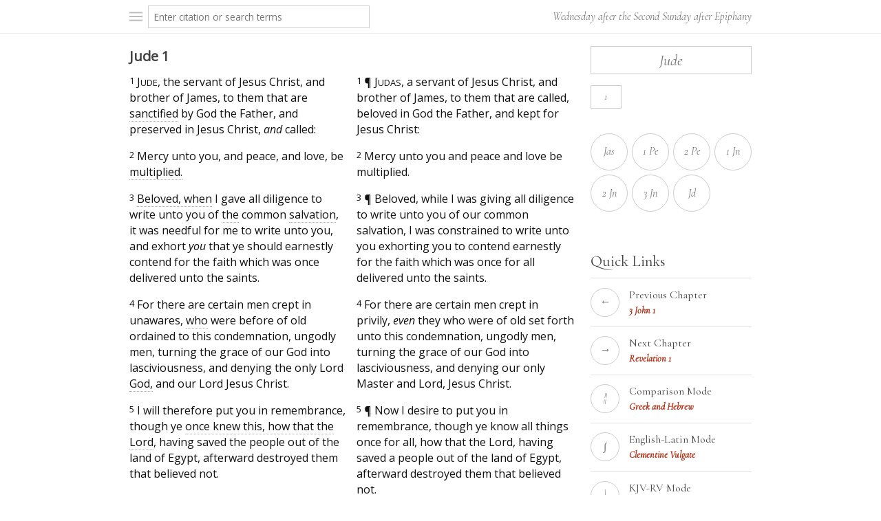

--- FILE ---
content_type: text/html; charset=UTF-8
request_url: https://rv.kjvx.org/jd/1
body_size: 5635
content:
<!doctype html>
<html>
<head><meta charset="UTF-8" /><meta name="viewport" content="width=device-width, initial-scale=1.0">
<link rel="stylesheet" type="text/css" href="https://kjvx.org/kjvx.css" />
<link rel="preconnect" href="https://fonts.gstatic.com">
<link href="https://fonts.googleapis.com/css2?family=Open+Sans:ital@0;1&display=swap" rel="stylesheet">
<link href="https://fonts.googleapis.com/css2?family=Cormorant+Garamond:ital,wght@0,400;1,400&display=swap" rel="stylesheet">
<script type="text/javascript">
function alterDisplay(id) {
var div = document.getElementById(id);
var val = div.style.display;
if (val == 'none')
div.style.display = 'block';
else
div.style.display = 'none';
}
</script>
<title>Jude :: KJVX</title>
</head>
<body>
<div class="full-page">
<div class="above-footer">
<div class="top">
<div class="content">
<div class="top-container">
<div class="top-left">
<div class="top-leftmost" onclick="alterDisplay('select-book');"><div class="hamburger-container"><svg viewbox="0 0 100 80" class="hamburger"><rect y="7" width="100" height="10"></rect><rect y="35" width="100" height="10"></rect><rect y="63" width="100" height="10"></rect></svg></div></div>
<div class="top-search"><form method="get" action="/search.php"><input class="search-input" name="s" type="text" placeholder="Enter citation or search terms" value="" /></form></div>
</div>
<div class="top-right"><a href="http://dailyoffice1662.com/" aria-hidden="true">Wednesday after the Second Sunday after Epiphany</a></div>
</div>
</div>
</div>
<div id="select-book" style="display:none;">
<div class="content">
<div class="select-container">
<h4>Old Testament</h4>
<div>
<a href="/ge/1">Genesis</a>
<a href="/ex/1">Exodus</a>
<a href="/le/1">Leviticus</a>
<a href="/nu/1">Numbers</a>
<a href="/de/1">Deuteronomy</a>
<a href="/jos/1">Joshua</a>
<a href="/jg/1">Judges</a>
<a href="/ru/1">Ruth</a>
<a href="/1sa/1">1 Samuel</a>
<a href="/2sa/1">2 Samuel</a>
<a href="/1ki/1">1 Kings</a>
<a href="/2ki/1">2 Kings</a>
<a href="/1ch/1">1 Chronicles</a>
<a href="/2ch/1">2 Chronicles</a>
<a href="/ez/1">Ezra</a>
<a href="/ne/1">Nehemiah</a>
<a href="/es/1">Esther</a>
<a href="/job/1">Job</a>
<a href="/ps/1">Psalms</a>
<a href="/pr/1">Proverbs</a>
<a href="/ec/1">Ecclesiastes</a>
<a href="/so/1">Song of Solomon</a>
<a href="/is/1">Isaiah</a>
<a href="/je/1">Jeremiah</a>
<a href="/la/1">Lamentations</a>
<a href="/eze/1">Ezekiel</a>
<a href="/da/1">Daniel</a>
<a href="/ho/1">Hosea</a>
<a href="/jl/1">Joel</a>
<a href="/am/1">Amos</a>
<a href="/ob/1">Obadiah</a>
<a href="/jon/1">Jonah</a>
<a href="/mi/1">Micah</a>
<a href="/na/1">Nahum</a>
<a href="/hb/1">Habakkuk</a>
<a href="/zp/1">Zephaniah</a>
<a href="/hg/1">Haggai</a>
<a href="/zc/1">Zechariah</a>
<a href="/ml/1">Malachi</a>
</div>
</div>
<div class="select-container">
<h4>Apocrypha</h4>
<div>
<a href="/1esd/1">1 Esdras</a>
<a href="/2esd/1">2 Esdras</a>
<a href="/tb/1">Tobit</a>
<a href="/jth/1">Judith</a>
<a href="/aes/1">Additions to Esther</a>
<a href="/ws/1">Wisdom of Solomon</a>
<a href="/si/1">Sirach</a>
<a href="/ba/1">Baruch</a>
<a href="/ba/6">Epistle of Jeremiah</a>
<a href="/paz/1">Prayer of Azariah</a>
<a href="/sus/1">Susanna</a>
<a href="/bel/1">Bel and the Dragon</a>
<a href="/pma/1">Prayer of Manasseh</a>
<a href="/1ma/1">1 Maccabees</a>
<a href="/2ma/1">2 Maccabees</a>
</div>
</div>
<div class="select-container">
<h4>New Testament</h4>
<div>
<a href="/mt/1">Matthew</a>
<a href="/mk/1">Mark</a>
<a href="/lk/1">Luke</a>
<a href="/jn/1">John</a>
<a href="/ac/1">Acts</a>
<a href="/ro/1">Romans</a>
<a href="/1co/1">1 Corinthians</a>
<a href="/2co/1">2 Corinthians</a>
<a href="/ga/1">Galatians</a>
<a href="/ep/1">Ephesians</a>
<a href="/phil/1">Philippians</a>
<a href="/col/1">Colossians</a>
<a href="/1th/1">1 Thessalonians</a>
<a href="/2th/1">2 Thessalonians</a>
<a href="/1tim/1">1 Timothy</a>
<a href="/2tim/1">2 Timothy</a>
<a href="/ti/1">Titus</a>
<a href="/phm/1">Philemon</a>
<a href="/heb/1">Hebrews</a>
<a href="/jas/1">James</a>
<a href="/1pe/1">1 Peter</a>
<a href="/2pe/1">2 Peter</a>
<a href="/1jn/1">1 John</a>
<a href="/2jn/1">2 John</a>
<a href="/3jn/1">3 John</a>
<a href="/jd/1">Jude</a>
<a href="/re/1">Revelation</a>
</div>
</div>
</div>
</div>
<div class="main">
<div class="content">
<div class="main-container">
<div class="main-left">
<div class="main-text-area"><h3>Jude 1</h3><div class="multi-cols"><div style="width:49%;"><div class="verse"><span class="verse-marker" id="1">1</span> <span class="scap">Jude</span>, the servant of Jesus Christ, and brother of James, to them that are <span class="annotated">sanctified<div class="note">ℵBA ⟨beloved⟩</div></span> by God the Father, and preserved in Jesus Christ, <ins>and</ins> called:</div></div><div style="width:49%;"><div class="verse"><span class="verse-marker" id="ii_1">1</span> <span class="paramark">&#182;</span> <span class="scap">Judas</span>, a servant of Jesus Christ, and brother of James, to them that are called, beloved in God the Father, and kept for Jesus Christ:</div></div></div><div class="multi-cols"><div style="width:49%;"><div class="verse"><span class="verse-marker" id="2">2</span> Mercy unto you, and peace, and love, be <span class="annotated">multiplied.<div class="note">ℵ ⟨multiplied,⟩</div></span></div></div><div style="width:49%;"><div class="verse"><span class="verse-marker" id="ii_2">2</span> Mercy unto you and peace and love be multiplied.</div></div></div><div class="multi-cols"><div style="width:49%;"><div class="verse"><span class="verse-marker" id="3">3</span> <span class="annotated">Beloved, when<div class="note">ℵ ⟨Beloved. When⟩</div></span> I gave all diligence to write unto you of <span class="annotated">the<div class="note">ℵBA ⟨our⟩</div></span> common <span class="annotated">salvation<div class="note">ℵ ⟨salvation and life⟩</div></span>, it was needful for me to write unto you, and exhort <ins>you</ins> that ye should earnestly contend for the faith which was once delivered unto the saints.</div></div><div style="width:49%;"><div class="verse"><span class="verse-marker" id="ii_3">3</span> <span class="paramark">&#182;</span> Beloved, while I was giving all diligence to write unto you of our common salvation, I was constrained to write unto you exhorting you to contend earnestly for the faith which was once for all delivered unto the saints.</div></div></div><div class="multi-cols"><div style="width:49%;"><div class="verse"><span class="verse-marker" id="4">4</span> For there are certain men crept in unawares, <span class="annotated">who<div class="note">ℵ ⟨who also⟩</div></span> were before of old ordained to this condemnation, ungodly men, turning the grace of our God into lasciviousness, and denying the only Lord <span class="annotated">God,<div class="note">ℵBA <i>omit</i></div></span> and our Lord Jesus Christ.</div></div><div style="width:49%;"><div class="verse"><span class="verse-marker" id="ii_4">4</span> For there are certain men crept in privily, <i>even</i> they who were of old set forth unto this condemnation, ungodly men, turning the grace of our God into lasciviousness, and denying our only Master and Lord, Jesus Christ.</div></div></div><div class="multi-cols"><div style="width:49%;"><div class="verse"><span class="verse-marker" id="5">5</span> I will therefore put you in remembrance, though ye <span class="annotated">once knew this, how that the Lord<div class="note">BA ⟨once knew all, how that Jesus⟩; ℵ ⟨knew all, how that the Lord once⟩</div></span>, having saved the people out of the land of Egypt, afterward destroyed them that believed not.</div></div><div style="width:49%;"><div class="verse"><span class="verse-marker" id="ii_5">5</span> <span class="paramark">&#182;</span> Now I desire to put you in remembrance, though ye know all things once for all, how that the Lord, having saved a people out of the land of Egypt, afterward destroyed them that believed not.</div></div></div><div class="multi-cols"><div style="width:49%;"><div class="verse"><span class="verse-marker" id="6">6</span> And the angels which kept not their first estate, but left their own habitation, he hath reserved in everlasting chains under darkness unto the judgment of the great day.</div></div><div style="width:49%;"><div class="verse"><span class="verse-marker" id="ii_6">6</span> And angels which kept not their own principality, but left their proper habitation, he hath kept in everlasting bonds under darkness unto the judgement of the great day.</div></div></div><div class="multi-cols"><div style="width:49%;"><div class="verse"><span class="verse-marker" id="7">7</span> Even as Sodom and Gomorrha, and the cities about them in like manner, giving themselves over to fornication, and going after strange flesh, <span class="annotated">are<div class="note">ℵ ⟨and are⟩</div></span> set forth <span class="annotated">for an example, suffering the vengeance<div class="note">ℵ ⟨<ins>as</ins> an example to them that suffer the punishment⟩; A ⟨for an example, preeminent for the punishment⟩</div></span> of eternal fire.</div></div><div style="width:49%;"><div class="verse"><span class="verse-marker" id="ii_7">7</span> Even as Sodom and Gomorrah, and the cities about them, having in like manner with these given themselves over to fornication, and gone after strange flesh, are set forth as an example, suffering the punishment of eternal fire.</div></div></div><div class="multi-cols"><div style="width:49%;"><div class="verse"><span class="verse-marker" id="8">8</span> <span class="annotated">Likewise<div class="note">A ⟨But⟩</div></span> also these <ins>filthy</ins> dreamers defile the flesh, despise <span class="annotated">dominion<div class="note">ℵ ⟨dominions⟩</div></span>, and speak evil of dignities.</div></div><div style="width:49%;"><div class="verse"><span class="verse-marker" id="ii_8">8</span> Yet in like manner these also in their dreamings defile the flesh, and set at nought dominion, and rail at dignities.</div></div></div><div class="multi-cols"><div style="width:49%;"><div class="verse"><span class="verse-marker" id="9">9</span> <span class="annotated">Yet Michael the archangel, when contending with the devil he<div class="note">B ⟨And Michael the archangel contending with the devil⟩</div></span> disputed about the body of Moses, durst not bring against him a railing accusation, but said, <span class="annotated">The Lord<div class="note">ℵ ⟨God⟩</div></span> rebuke thee.</div></div><div style="width:49%;"><div class="verse"><span class="verse-marker" id="ii_9">9</span> But Michael the archangel, when contending with the devil he disputed about the body of Moses, durst not bring against him a railing judgement, but said, The Lord rebuke thee.</div></div></div><div class="multi-cols"><div style="width:49%;"><div class="verse"><span class="verse-marker" id="10">10</span> But these speak evil of those things which they know not: but what they know naturally, as brute beasts, in those things they corrupt themselves.</div></div><div style="width:49%;"><div class="verse"><span class="verse-marker" id="ii_10">10</span> But these rail at whatsoever things they know not: and what they understand naturally, like the creatures without reason, in these things are they destroyed.</div></div></div><div class="multi-cols"><div style="width:49%;"><div class="verse"><span class="verse-marker" id="11">11</span> Woe unto them! for they have gone in the way of Cain, and ran greedily after the error of Balaam for reward, and perished in the gainsaying of Core.</div></div><div style="width:49%;"><div class="verse"><span class="verse-marker" id="ii_11">11</span> Woe unto them! for they went in the way of Cain, and ran riotously in the error of Balaam for hire, and perished in the gainsaying of Korah.</div></div></div><div class="multi-cols"><div style="width:49%;"><div class="verse"><span class="verse-marker" id="12">12</span> These are <span class="annotated">spots<div class="note">BA ⟨they who <ins>are</ins> spots⟩; ℵ ⟨murmurers, complainers, walking after their own lusts, spots⟩</div></span> in <span class="annotated">your feasts of charity<div class="note">A ⟨their deceivings⟩</div></span>, <span class="annotated">when they feast<div class="note">BA ⟨feasting⟩</div></span> with you, feeding themselves without fear: clouds <ins>they are</ins> without water, carried <span class="annotated">about of winds<div class="note">ℵ ⟨away of every wind⟩; BA ⟨away of winds⟩</div></span>; trees whose fruit withereth, without fruit, twice dead, plucked up by the roots;</div></div><div style="width:49%;"><div class="verse"><span class="verse-marker" id="ii_12">12</span> These are they who are hidden rocks in your love-feasts when they feast with you, shepherds that without fear feed themselves; clouds without water, carried along by winds; autumn trees without fruit, twice dead, plucked up by the roots;</div></div></div><div class="multi-cols"><div style="width:49%;"><div class="verse"><span class="verse-marker" id="13">13</span> Raging waves of the sea, foaming out their own shame; wandering stars, to whom is reserved the blackness of darkness for ever.</div></div><div style="width:49%;"><div class="verse"><span class="verse-marker" id="ii_13">13</span> wild waves of the sea, foaming out their own shame; wandering stars, for whom the blackness of darkness hath been reserved for ever.</div></div></div><div class="multi-cols"><div style="width:49%;"><div class="verse"><span class="verse-marker" id="14">14</span> <span class="annotated">And<div class="note">A <i>omit</i></div></span> Enoch also, the seventh from Adam, prophesied of these, saying, Behold, the Lord cometh with ten thousands of his <span class="annotated">saints<div class="note">ℵ ⟨holy angels⟩</div></span>,</div></div><div style="width:49%;"><div class="verse"><span class="verse-marker" id="ii_14">14</span> And to these also Enoch, the seventh from Adam, prophesied, saying, Behold, the Lord came with ten thousands of his holy ones,</div></div></div><div class="multi-cols"><div style="width:49%;"><div class="verse"><span class="verse-marker" id="15">15</span> To execute judgment upon all, and to convince <span class="annotated">all that are ungodly<div class="note">ℵ ⟨every soul⟩</div></span> <span class="annotated">among them<div class="note">ℵBA <i>omit</i></div></span> of all their <span class="annotated">ungodly<div class="note">ℵ <i>omit</i></div></span> deeds which they have ungodly committed, and of all their hard <span class="annotated"><ins>speeches</ins><div class="note">ℵ ⟨speeches,⟩</div></span> which ungodly sinners have spoken against him.</div></div><div style="width:49%;"><div class="verse"><span class="verse-marker" id="ii_15">15</span> to execute judgement upon all, and to convict all the ungodly of all their works of ungodliness which they have ungodly wrought, and of all the hard things which ungodly sinners have spoken against him.</div></div></div><div class="multi-cols"><div style="width:49%;"><div class="verse"><span class="verse-marker" id="16">16</span> These are murmurers, complainers, walking after their own lusts; and their mouth speaketh great swelling <ins>words</ins>, having men's persons in admiration because of advantage.</div></div><div style="width:49%;"><div class="verse"><span class="verse-marker" id="ii_16">16</span> These are murmurers, complainers, walking after their lusts (and their mouth speaketh great swelling <i>words</i>), shewing respect of persons for the sake of advantage.</div></div></div><div class="multi-cols"><div style="width:49%;"><div class="verse"><span class="verse-marker" id="17">17</span> But, beloved, remember ye the words which were spoken before of the apostles of our Lord Jesus Christ;</div></div><div style="width:49%;"><div class="verse"><span class="verse-marker" id="ii_17">17</span> <span class="paramark">&#182;</span> But ye, beloved, remember ye the words which have been spoken before by the apostles of our Lord Jesus Christ;</div></div></div><div class="multi-cols"><div style="width:49%;"><div class="verse"><span class="verse-marker" id="18">18</span> How that they told you there should <span class="annotated">be<div class="note">A ⟨come⟩</div></span> mockers in the last time, who should walk after their own ungodly lusts.</div></div><div style="width:49%;"><div class="verse"><span class="verse-marker" id="ii_18">18</span> how that they said to you, In the last time there shall be mockers, walking after their own ungodly lusts.</div></div></div><div class="multi-cols"><div style="width:49%;"><div class="verse"><span class="verse-marker" id="19">19</span> These be they who separate themselves, sensual, having not the Spirit.</div></div><div style="width:49%;"><div class="verse"><span class="verse-marker" id="ii_19">19</span> These are they who make separations, sensual, having not the Spirit.</div></div></div><div class="multi-cols"><div style="width:49%;"><div class="verse"><span class="verse-marker" id="20">20</span> But ye, beloved, building up yourselves on your most holy faith, praying in the Holy Ghost,</div></div><div style="width:49%;"><div class="verse"><span class="verse-marker" id="ii_20">20</span> But ye, beloved, building up yourselves on your most holy faith, praying in the Holy Spirit,</div></div></div><div class="multi-cols"><div style="width:49%;"><div class="verse"><span class="verse-marker" id="21">21</span> <span class="annotated">Keep yourselves<div class="note">B ⟨Let us keep ourselves⟩</div></span> in the love of God, looking for the mercy of our Lord Jesus Christ unto eternal life.</div></div><div style="width:49%;"><div class="verse"><span class="verse-marker" id="ii_21">21</span> keep yourselves in the love of God, looking for the mercy of our Lord Jesus Christ unto eternal life.</div></div></div><div class="multi-cols"><div style="width:49%;"><div class="verse"><span class="verse-marker" id="22">22</span> And <span class="annotated">of some have compassion, making a difference<div class="note">ℵB ⟨of some, who waver, have compassion⟩; A ⟨convince some, who waver⟩</div></span>:</div></div><div style="width:49%;"><div class="verse"><span class="verse-marker" id="ii_22">22</span> And on some have mercy, who are in doubt;</div></div></div><div class="multi-cols"><div style="width:49%;"><div class="verse"><span class="verse-marker" id="23">23</span> <span class="annotated">And others save with fear, pulling <ins>them</ins> out of the fire<div class="note">ℵA ⟨And others save, pulling <ins>them</ins> out of the fire: and of others have compassion with fear⟩; B ⟨Save <ins>them</ins>, pulling <ins>them</ins> out of the fire: and of others have compassion with fear⟩</div></span>; hating even the garment spotted by the flesh.</div></div><div style="width:49%;"><div class="verse"><span class="verse-marker" id="ii_23">23</span> and some save, snatching them out of the fire; and on some have mercy with fear; hating even the garment spotted by the flesh.</div></div></div><div class="multi-cols"><div style="width:49%;"><div class="verse"><span class="verse-marker" id="24">24</span> Now unto him that is able to keep <span class="annotated">you<div class="note">A ⟨us⟩; B ⟨them⟩</div></span> from falling, and to present <ins>you</ins> <span class="annotated">faultless<div class="note">A ⟨blameless⟩</div></span> before the presence of his glory with exceeding joy,</div></div><div style="width:49%;"><div class="verse"><span class="verse-marker" id="ii_24">24</span> <span class="paramark">&#182;</span> Now unto him that is able to guard you from stumbling, and to set you before the presence of his glory without blemish in exceeding joy,</div></div></div><div class="multi-cols"><div style="width:49%;"><div class="verse"><span class="verse-marker" id="25">25</span> To the only <span class="annotated">wise<div class="note">ℵBA <i>omit</i></div></span> God our Saviour, <span class="annotated"><ins>be</ins> glory and majesty, dominion and power<div class="note">ℵBA ⟨through Jesus Christ our Lord, <ins>be</ins> glory, majesty, dominion and power, before all the world⟩</div></span>, both now and ever. Amen.</div></div><div style="width:49%;"><div class="verse"><span class="verse-marker" id="ii_25">25</span> to the only God our Saviour, through Jesus Christ our Lord, <i>be</i> glory, majesty, dominion and power, before all time, and now, and for evermore. Amen.</div></div></div><div class="nav-left-right">
<div class="button-left"><a href="/3jn/1">3 John 1</a></div>
<div class="button-right"><a href="/re/1">Revelation 1</a></div>
</div></div>
</div>
<div class="main-right" aria-hidden="true">
<div class="side-rect">Jude</div><div class="navblocks"><a href="/jd/1">1</a><div class="nullblock"></div>
	<div class="nullblock"></div>
	<div class="nullblock"></div>
	<div class="nullblock"></div>
	<div class="nullblock"></div>
	</div><div class="circle-collection"><a href="/jas/1">Jas</a><a href="/1pe/1">1 Pe</a><a href="/2pe/1">2 Pe</a><a href="/1jn/1">1 Jn</a><a href="/2jn/1">2 Jn</a><a href="/3jn/1">3 Jn</a><a href="/jd/1">Jd</a><div class="nullblock"></div>
<div class="nullblock"></div>
<div class="nullblock"></div>
<div class="nullblock"></div>
</div><div class="side-links">
<h3>Quick Links</h3>
<div class="div-line"></div>
<a href="/3jn/1">
<div class="side-links-left">←</div>
<div class="side-links-right"><span class="link-text">Previous Chapter</span><span class="link-text-second">3 John 1</span></div>
</a>
<a href="/re/1">
<div class="side-links-left">→</div>
<div class="side-links-right"><span class="link-text">Next Chapter</span><span class="link-text-second">Revelation 1</span></div>
</a>
<a href="https://cf.kjvx.org/jd/1">
<div class="side-links-left">¦¦</div>
<div class="side-links-right"><span class="link-text">Comparison Mode</span><span class="link-text-second">Greek and Hebrew</span></div>
</a><a href="https://latin.kjvx.org/jd/1">
<div class="side-links-left">∫</div>
<div class="side-links-right"><span class="link-text">English-Latin Mode</span><span class="link-text-second">Clementine Vulgate</span></div>
</a>
<a href="https://rv.kjvx.org/jd/1">
<div class="side-links-left">\</div>
<div class="side-links-right"><span class="link-text">KJV-RV Mode</span><span class="link-text-second">Revised Version</span></div>
</a>
<a href="https://kjvx.org/jd/1">
<div class="side-links-left">ﬆ</div>
<div class="side-links-right"><span class="link-text">Standard Mode</span><span class="link-text-second">English Only</span></div>
</a>
<a href="/">
<div class="side-links-left">≡</div>
<div class="side-links-right"><span class="link-text">Home Page</span><span class="link-text-second">List of Books</span></div>
</a>
</div><div class="mss">
<h3>Greek Texts</h3>
<span></span>
<div>
<a href="https://www.csntm.org/Manuscript/View/GA_01" target="_blank">ℵ</a>
<a href="https://www.csntm.org/Manuscript/View/GA_02" target="_blank">A</a>
<a href="https://www.csntm.org/Manuscript/View/GA_03" target="_blank">B</a>
<a href="https://www.google.com/books/edition/_/Ih43AAAAMAAJ?gbpv=1" target="_blank">ς</a>
</div>
</div></div>
</div>
</div>
</div>
</div>
<div class="footer">
<div class="content footer-content" aria-hidden="true">
King James Version Extended (KJVX)
</div>
</div>
</div>
</body>
</html>

--- FILE ---
content_type: text/css
request_url: https://kjvx.org/kjvx.css
body_size: 2478
content:
body {
color:#111;
font-family:'Open Sans', 'Segoe UI', sans-serif;
font-size:1.0rem;
line-height:1.45;
margin:0;
}
html, body {
height:100%;
}
.content {
background:#fff;
margin-left:auto;
margin-right:auto;
padding-left:0.25rem;
padding-right:0.25rem;
width:56.5rem;
}
.full-page {
display:grid;
grid-template-columns:100%;
grid-template-rows:1fr auto;
min-height:100%;
}

br.section:after {content:" ";}
br.section {content:" ";}
ins {
font-style:italic;
text-decoration:none;
}
.scap {
display:inline-block;
font-size:small;
font-variant:normal;
text-transform:uppercase;
}
.scap:first-letter {
font-size:1rem;
}
.verse {
margin:0.5rem 0;
}
.verse-marker, .sp-chap-marker, .mss-ss {
font-size:0.8rem;
vertical-align:top;
}
.ralign-verses .verse {
text-align:right;
}
.ralign-verses .verse .verse-marker {
float:right;
padding-left:0.1rem;
}
.multi-cols {
display:flex;flex-direction:row;justify-content:space-between;width:100%;
}

.top, #select-book {
background:#fff;
border-bottom:1px solid #eee;
margin:0;
min-height:3rem;
padding:0;
}
.top-container {
display:flex;
flex-direction:row;
justify-content:space-between;
width:100%;
}
.top-left, .top-leftmost, .top-search, .top-right, .top-container {
height:100%;
line-height:3rem;
}
.top-left {
display:flex;
flex-direction:row;
justify-content:space-between;
}
.top-leftmost {
width:1.7rem;
}
.hamburger-container {
align-items:center;
display:flex;
height:100%;
min-height:3rem;
}
svg.hamburger {
fill:#bbb;
width:1.2rem;
}
svg:hover.hamburger {
cursor:pointer;
display:inline-block;
fill:#333;
}
.search-input {
border:1px solid #ccc;
color:#222;
font-size:0.85rem;
font-family:'Open Sans', 'Segoe UI', sans-serif;
height:1.8rem;
line-height:1.8rem;
padding-left:0.5rem;
padding-right:0.5rem;
width:19rem;
}
.top-right {
color:#777;
font-family:'Goudy Old Style', 'Cormorant Garamond', serif;
font-style:italic;
}
.top-right a {
color:#777;
text-decoration:none;
}
.top-right a:hover {
text-decoration:underline;
}

#select-book {
padding-bottom:0.4rem;
padding-top:0.4rem;
}
.select-container {
color:#777;
font-family:'Goudy Old Style', 'Cormorant Garamond', serif;
font-style:italic;
height:100%;
line-height:2.5rem;
padding-bottom:0;
padding-top:0;
width:100%;
}
#select-book .select-container div {
padding-left:1.7rem;
}
.select-container h4 {
color:#b49566;
display:block;
font-size:0.9rem;
font-weight:normal;
line-height:1.35rem;
margin:0;
padding:0;
}
.select-container a {
border:1px #ccc solid;
border-radius:0.15rem;
color:#777;
display:inline-block;
line-height:1.3;
margin-right:0.5rem;
padding:0.15rem 0.5rem;
text-decoration:none;
}
.select-container a:hover {
background:#b49566;
border:1px #b49566 solid;
color:white;
}

.main {
margin-top:1.1rem;
}
.main h2 {
font-family:'Goudy Old Style', 'Cormorant Garamond', serif;
font-size:1.6rem;
font-style:italic;
margin:0;
padding-bottom:0.25rem;
}
.main h3 {
font-size:1.5rem;
margin:0;
padding-bottom:0.25rem;
}
.main h2.after-first, .main h3.after-first {
padding-top:0.5rem;
}
.main p a, .main .verse a {
color:#999;
font-weight:600;
text-decoration:none;
}
.main p a:hover, .main .verse a:hover {
color:#333;
text-decoration:underline;
}
.main-container {
display:flex;
flex-direction:row;
justify-content:space-between;
width:100%;
}
.main-left {
width:calc(73.5% - 0.35rem);
}
.main-text-area {
padding-bottom:0.5rem;
padding-left:0rem;
padding-right:0.75rem;
}
.main-left h3 {
color:#444;
font-size:1.25rem;
font-weight:600;
}
.main-left h3.officecs {
color:#111;
font-size:0.85rem;
letter-spacing:0.05rem;
margin-top:1.1rem;
padding-top:0;
text-align:center;
text-transform:uppercase;
}
.officeis {
color:#777;
font-style:italic;
line-height:1;
margin-top:1.1rem;
text-align:center;
}
.main-left h3.officeps {
color:#111;
font-size:0.9rem;
letter-spacing:0.05rem;
margin-top:1.1rem;
padding-top:0;
text-transform:uppercase;
}
.main-left .line-text p {
border-left:2px solid #ccc;
padding-left:1rem;
}
.main-left .exhort {
margin-top:1.4rem;
}
.main-left .exhort p:first-child:first-letter {
color:#bbb;
float:left;
font-family:'Goudy Old Style', 'Cormorant Garamond', 'Georgia';
font-size:5.2rem;
line-height:4.35rem;
padding-right:0.5rem;
}
.main-left .ast {
color:#888;
}
.main-left .psalm-end {
border-left:2px solid #ccc;
margin-bottom:1.7rem;
margin-top:0.75rem;
padding-left:1rem;
}
.nav-left-right {
align-items:flex-end;
display:flex;
flex-direction:row;
justify-content:space-between;
padding-top:0.5rem;
width:100%;
}
.nav-left-right a {
background:#fff;
border:1px #ccc solid;
border-radius:0.15rem;
color:#777;
display:block;
font-family:'Goudy Old Style', 'Cormorant Garamond', serif;
font-style:italic;
line-height:1.5;
padding:0.15rem 0.5rem;
text-decoration:none;
}
.nav-left-right .button-left a {
font-size:0.8rem;
}
.nav-left-right .button-left a:hover, .nav-left-right .button-right a:hover {
background:#af381f;
border-color:#af381f;
color:white;
}
.main-right {
width:calc(26.5% - 0.35rem);
}

.side-rect, .main-rect {
border:1px solid #ccc;
color:#777;
font-family:'Goudy Old Style', 'Cormorant Garamond', serif;
font-size:1.4rem;
font-style:italic;
font-weight:normal;
line-height:1.75;
text-align:center;
}
.main-rect {
margin-top:2rem;
}

.navblocks {
display:flex;
flex-direction:row;
flex-wrap:wrap;
font-family:'Goudy Old Style', 'Cormorant Garamond', serif;
justify-content:space-between;
margin-top:1rem;
}
.navblocks a {
align-items:center;
background:#fff;
border:1px #ccc solid;
color:#777;
display:flex;
flex-direction:row;
font-size:0.9rem;
font-style:italic;
height:2rem;
justify-content:center;
margin-bottom:0.2rem;
text-decoration:none;
width:calc(2.8rem - 2px);
}
.navblocks a:hover {
background:#af381f;
border:1px #af381f solid;
color:white;
}
.navblocks .nullblock {
height:1px;
width:2.8rem;
}
.home.navblocks a {
height:calc(3.4rem - 2px);
margin-bottom:0.3rem;
width:calc(3.4rem - 2px);
}
.home.navblocks div.nullblock {
width:3.4rem;
}
.navblocks.navblocks-wide {
padding-top:1.5rem;
}
.navblocks.navblocks-wide a {
height:3rem;
margin-bottom:0.4rem;
width:100%;
}

.circle-collection {
color:#777;
display:flex;
flex-wrap:wrap;
font-family:'Goudy Old Style', 'Cormorant Garamond', serif;
font-style:italic;
justify-content:space-between;
margin-bottom:calc(-0.4rem - 1px);
margin-top:2rem;
}
.circle-collection a {
align-items:center;
border:1px solid #ccc;
border-radius:50%;
color:#777;
display:flex;
height:3.25rem;
justify-content:center;
margin-bottom:0.4rem;
text-decoration:none;
width:3.25rem;
}
.circle-collection a:hover {
background:#af381f;
border:1px #af381f solid;
color:white;
}
.circle-collection .nullblock {
height:1px;
width:calc(3.25rem + 2px);
}

.side-links {
color:#444;
font-family:'Goudy Old Style', 'Cormorant Garamond', serif;
}
.side-links .div-line {
background:#e0e0e0;
height:1px;
margin-top:12px;
width:100%;
}
.side-links h3 {
font-size:1.4rem;
font-weight:normal;
line-height:0.75;
padding-top:4rem;
}
.side-links a {
align-items:center;
border-bottom:1px solid #e0e0e0;
color:#444;
display:flex;
justify-content:space-between;
padding-bottom:0.85rem;
padding-top:0.85rem;
text-decoration:none;
width:100%;
}
.side-links-left {
align-items:center;
border:1px solid #ccc;
border-radius:50%;
color:#777;
display:flex;
font-style:italic;
height:2.5rem;
justify-content:center;
width:2.5rem;
}
.side-links a:hover .side-links-left {
color:white;
background:#af381f;
border:1px solid #af381f;
}
.side-links-right {
width:calc(100% - 3.5rem);
}
.side-links .link-text {
display:block;
font-size:1rem;
line-height:1rem;
padding-bottom:0.5rem;
}
.side-links .link-text-second {
color:#af381f;
display:block;
font-size:0.875rem;
font-style:italic;
font-weight:bold;
line-height:0.875rem;
}

.mss {
font-family:'Goudy Old Style', 'Cormorant Garamond', serif;
}
.mss span {
background:#e0e0e0;
display:block;
height:1px;
margin-bottom:1rem;
margin-top:0.5rem;
width:100%;
}
.mss div {
color:#777;
display:flex;
flex-wrap:wrap;
font-style:italic;
justify-content:space-between;
}
.mss h3 {
font-size:1.4rem;
font-weight:normal;
line-height:0.75;
padding-top:4rem;
}
.mss a {
align-items:center;
border:1px solid #ccc;
color:#777;
display:flex;
font-style:italic;
height:3.25rem;
justify-content:center;
text-decoration:none;
width:3.25rem;
}
.mss a:hover {
background:#222;
border:1px solid #222;
color:white;
}

.footer {
margin-top:1.1rem;
}
.content.footer-content {
border-top:1px #ccc dotted;
color:#777;
font-size:0.8rem;
font-style:italic;
line-height:3.5;
}

.annotated {
border-bottom:1px dotted #aaa;
position:relative;
}
.annotated.notext {
border-bottom:none;
color:#2f788f;
font-size:0.8rem;
position:relative;
vertical-align:text-top;
}
.annotated .note {
background-color:#111;
border-radius:0.2rem;
bottom:100%;
color:#fff;
font-size:1rem;
left:-1rem;
margin-left:1rem;
min-width:10rem;
padding:0.3125rem 0.5rem;
position:absolute;
text-align:center;
visibility:hidden;
z-index:1;
}
.annotated:hover .note {
visibility:visible;
}

.info-text {
font-size:0.95rem;
line-height:1.55;
}

.qa .qa-q {
font-weight:bold;
margin-bottom:0.5rem;
padding-top:0.5rem;
}
.qa p {
margin-bottom:0.5rem;
margin-top:0;
padding-left:1.25rem;
text-indent:-1.25rem;
}
.qa ul {
margin-bottom:0.5rem;
margin-top:0.5rem;
}
.qa ul li {
margin-bottom:0.25rem;
margin-top:0.25rem;
}

a.search-result {
color:#af381f;
display:inline-block;
font-family:'Goudy Old Style', 'Cormorant Garamond', serif;
font-size:1.1rem;
font-style:italic;
font-weight:bold;
margin-top:0.8rem;
text-decoration:none;
}
a:hover.search-result {
text-decoration:underline;
}
.search-nav.nav-left-right {
margin-top:0.8rem;
}
.search-verse {
padding-bottom:0.3rem;
padding-top:0.3rem;
}

.pre-response {
margin-bottom:0;
}
.response {
margin-top:0.25rem;
font-style:italic;
}
.main-rect.doh {
margin-bottom:1.5rem;
margin-top:3rem;
}

.pointed-ii {
padding-left:1.5rem;
}
.tri {
font-size:0.65rem;
font-style:italic;
vertical-align:top;
}

@media only screen and (max-width:59rem) {
	.content {
	width:calc(100% - 1.5rem);
	}
	.top, .top form, .top-left, .search-input {
	width:100%;
	}
	.top, .hamburger-container {
	min-height:4rem;
	}
	.top-left, .top-leftmost, .top-search, .top-right, .top-container {
	line-height:4rem;
	}
	.top-left {
	justify-content:left;
	}
	.top-search {
	width:calc(100% - 3.25rem);
	}
	svg.hamburger {
	fill:#cbcbcb;
	width:1.65rem;
	}
	svg:hover.hamburger {
	fill:#d0c0a7;
	}
	.top-leftmost {
	width:2.25rem;
	}
	.top-right {
	display:none;
	}
	#select-book .select-container div {
	padding-left:2.25rem;
	}
	.main-left {
	width:100%;
	}
	.main-text-area {
	padding-right:0;
	}
	.main-right {
	display:none;
	}
	.annotated .note {
	bottom:100%;
	left:auto;
	position:absolute;
	}
	.footer {
	display:none;
	}
}